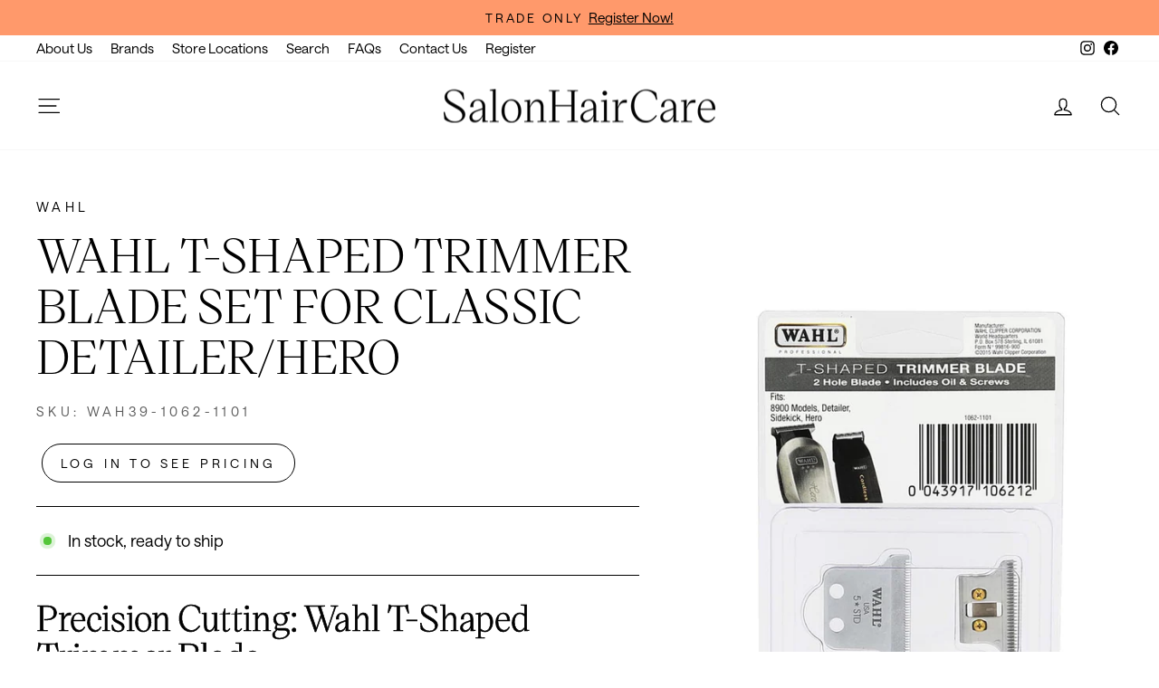

--- FILE ---
content_type: application/x-javascript
request_url: https://app.cart-bot.net/public/status/shop/salonhaircare.myshopify.com.js?1769458960
body_size: -322
content:
var giftbee_settings_updated='1693375463c';

--- FILE ---
content_type: application/javascript
request_url: https://salonhaircare.com.au/apps/sap/1769453373/api/2/25oYWlyY2FyZS5teXNob3BpZnkuY29tc2Fsb.js
body_size: 7886
content:
window.tdfEventHub.TriggerEventOnce('data_app2',{"offers":{"3":{"100663":{"id":100663,"trigger":{"label":"4 for $13.95ea"},"message":"4 for $13.95ea","place_id":0,"display_id":5,"product_groups":[{"type_id":2,"ids":[7712704856308,7712108085492,7712705085684,7712108019956,7712108282100,9094530531572],"q":4}],"discount":{"type_id":2,"value":12}},"100666":{"id":100666,"trigger":{"label":"2 for $30.00"},"message":"2 for $30.00","place_id":0,"display_id":5,"product_groups":[{"type_id":2,"ids":[8856049287412,7730893291764],"pvids":{"7730893291764":[44040653242612,44040653209844,44040653406452,44040653471988,42955637031156,44040653046004,42955637063924,42955637096692,42955637129460,44040653078772,42955637227764,42955637260532,44150233759988,44150233694452,42955637293300,45266762268916,42955637358836,42955637424372,42955637457140,42955637489908,42955637522676,44040653177076,42955637653748,42955637686516,42955637752052,42955637784820,42955637817588,44040653111540,42955637883124,42955637915892,42955637948660,44040653340916,42955638276340,44035599925492,42955638309108,42955637981428,42955638014196,42955638046964,42955638079732,42955638112500,42955638145268,42955638178036,42955638341876,42955638407412,42955638440180,46218997563636,46218997629172,46218997661940,46218997694708],"8856049287412":[45826287960308,45918462017780,45826288025844,45826288058612,45826288255220,45826288091380,45826288156916,45826288812276,46008005230836,45918465458420,45826288615668,45918465491188,45826288877812,45826289303796,46008005918964,45918467555572,45918464671988,46008005853428,45918465655028,45826288845044,45918461591796,45918465589492,45826289336564,45826289369332,45918467588340,46008005951732,45918467522804,45918465622260,45918465261812,46008006050036,46008005886196,45826288353524,45826288713972,45826289205492,45826288779508,45826289107188,46129031905524]},"q":2}],"discount":{"type_id":7,"value":30}},"100667":{"id":100667,"trigger":{"label":"FREE DEVELOPER WITH PURCHASE"},"message":"FREE DEVELOPER WITH PURCHASE","place_id":0,"display_id":5,"product_groups":[{"type_id":2,"ids":[9054173364468,9054172840180,9054173528308,9054172938484,9054172643572,9054173430004,9054173593844,9054173659380],"q":8},{"type_id":2,"ids":[9054173757684],"q":1}],"discount":{"type_id":9,"value":null,"ls":[{"type_id":0,"value":0},{"type_id":1,"value":100}]}},"103643":{"id":103643,"trigger":{"label":"FREE DEVELOPER WITH PURCHASE"},"message":"FREE DEVELOPER WITH PURCHASE","place_id":0,"display_id":5,"product_groups":[{"type_id":2,"ids":[7712156156148,7712155861236,7712156025076,7712156057844,7712155959540,7712155304180],"q":8},{"type_id":2,"ids":[7712157237492],"q":1}],"discount":{"type_id":9,"value":null,"ls":[{"type_id":0,"value":0},{"type_id":1,"value":100}]}},"103644":{"id":103644,"trigger":{"label":"6 for $6.95ea"},"message":"6 for $6.95ea","place_id":0,"display_id":5,"product_groups":[{"type_id":2,"ids":[7712704790772],"q":6,"qc":1}],"discount":{"type_id":2,"value":6.3}},"104157":{"id":104157,"trigger":{"label":"Bundle Deal"},"message":"Bundle Deal","place_id":0,"display_id":5,"product_groups":[{"type_id":2,"ids":[8910150074612],"q":1},{"type_id":2,"ids":[7712451297524],"q":1}],"discount":{"type_id":7,"value":15.9}}},"7":{"43662":{"id":43662,"trigger":{"label":"Buy 6+ at $10.95ea"},"apply_num":1,"display_id":1,"message":"Buy 6+ at $10.95ea","mtv_message":"Buy 6+ at $10.95ea","more_products":false,"product_groups":[{"type_id":2,"ids":[7712360694004,7712363839732]}],"discount":{"type_id":5,"value":{"levels":[{"discount":{"type_id":7,"value":10.95},"quantity":6}]}}}}},"settings":{"10":{},"11":{"b_ff":"var(--typeBasePrimary),var(--typeBaseFallback)","b_fw":"40","c_cs":".tdf_container button { text-transform: uppercase !important; font-size: max(calc(var(--typeBaseSize) - 4px),13px) !important; letter-spacing: .3em !important; line-height: 1.42 !important; border-radius: var(--buttonRadius) !important; border: 1px solid !important; background: none !important; color: #000 !important; } .tdf_bundle button { padding: 11px 20px !important; } "},"2":{"coa":0},"3":{"coa":0},"4":{"use_default":2},"6":{"extra_scopes":"write_price_rules,read_discounts,write_discounts,read_markets,unauthenticated_read_product_listings,write_customers","d_mode":2,"sale_place_id":1,"discount_widget":true,"mini_dwidget_off":true,"ribbon_place_id":2,"coa":0,"enable_gift_popup":true},"7":{"id":19840,"pub_domain":"salonhaircare.com.au","key":"47a67da905a399beecd3a062e34bbecb","currency":"AUD","currency_format":"${{amount}}","timezone_offset":10},"8":{"add":"Add to cart","add_all":"Add selected to cart","added":"added","added_successfully":"Added successfully","apply":"Apply","buy_quantity":"Buy {quantity}","cart":"Cart","cart_discount":"cart discount","cart_discount_code":"Discount code","cart_rec":"Cart recommendation","cart_total":"Cart total","checkout":"Checkout","continue_checkout":"Continue to checkout","continue_shopping":"Continue shopping","copied":"Copied","copy":"Copy","discount":"discount","discount_cal_at_checkout":"Discounts calculated at checkout","email_no_match_code":"Customer information does not meet the requirements for the discount code","explore":"Explore","free_gift":"free gift","free_ship":"free shipping","includes":"includes","input_discount_code":"Gift card or discount code","invalid_code":"Unable to find a valid discount matching the code entered","item":"item","items":"items","lo_earn":"You can earn points for every purchase","lo_have":"You have {point}","lo_hi":"Hi {customer.name}","lo_join":"Join us to earn rewards today","lo_point":"point","lo_points":"points","lo_redeem":"Redeem","lo_reward_view":"View all our rewards \u003e\u003e","lo_signin":"Log in","lo_signup":"Sign up","lo_welcome":"Welcome to our Loyalty Program","m_country":"","m_custom":"","m_lang":"","m_lang_on":"","more":"More","no_thank":"No thanks","off":"Off","product_details":"View full product details","quantity":"Quantity","replace":"Replace","ribbon_price":"ribbon_price","sale":"Sale","select_for_bundle":"Add to bundle","select_free_gift":"Select gift","select_other_option":"Please select other options","sold_out":"Sold out","total_price":"Total price","view_cart":"View cart","wholesale_discount":"Discount","wholesale_gift":"Free","wholesale_quantity":"Quantity","you_added":"You added","you_replaced":"Replaced successfully!","you_save":"Save","your_discount":"Your discount","your_price":"Your price"},"9":{"btn_bg_c":"#f8a068","btn_txt_c":"#000000","discount_bg_c":"#bf0711","explore_bg_c":"#f8a068","explore_txt_c":"#000000","p_bg_c":"#ffffff","p_btn_bg_2_c":"#61bd4f","p_btn_bg_3_c":"#d4d6e7","p_btn_bg_c":"#f8a068","p_btn_bg_lite_c":"#d4d6e4","p_btn_txt_2_c":"#ffffff","p_btn_txt_3_c":"#637387","p_btn_txt_c":"#000000","p_btn_txt_lite_c":"#637381","p_discount_bg_c":"#bf0711","p_header_bg_c":"#f2f3f5","p_header_txt_bold_c":"#000000","p_header_txt_c":"#212b36","p_header_txt_lite_c":"#454f5b","p_txt_bold_c":"#000000","p_txt_c":"#212b36","p_txt_info_c":"#61bd4f","p_txt_lite_c":"#454f5b","table_h_bg_c":"#fffff1","table_h_txt_c":"#212b39","theme_type_id":"1","txt_bold_c":"#000000","txt_c":"#212b36","txt_info_c":"#9c303b"}},"products":{"7712108019956":{"i":7712108019956,"t":"ZOTOS QUANTUM EXTRA BODY ACID PERM UNIT","h":"zotos-quantum-extra-body-acid-perm-unit-silver-qua05-007","p":"s/files/1/0628/2798/7188/files/SHC-2025-07-25T142303.446.png","v":[{"i":42899112689908,"x":"Default Title","a":16.95,"b":16.95}]},"7712108085492":{"i":7712108085492,"t":"ZOTOS QUANTUM FIRM OPTIONS ALKALINE PERM UNIT","h":"zotos-quantum-firm-options-alkaline-perm-unit-qua05-009","p":"s/files/1/0628/2798/7188/files/SHC-2025-07-25T142621.387.png","v":[{"i":42899112755444,"x":"Default Title","a":16.95,"b":16.95}]},"7712108282100":{"i":7712108282100,"t":"ZOTOS QUANTUM ULTRA FIRM EXOTHERMIC PERM UNIT","h":"zotos-quantum-ultra-firm-exothermic-perm-unit-qua05-008","p":"s/files/1/0628/2798/7188/files/SHC-2025-07-25T142514.461.png","v":[{"i":43365943050484,"x":"Default Title","a":16.95,"b":16.95}]},"7712155304180":{"i":7712155304180,"t":"AFFINAGE Infiniti Infrared  |  100ml, Various Colours","h":"affinage-infiniti-infrared-100ml-various-colours-aff06-0022","p":"s/files/1/0628/2798/7188/files/Affinage_9.png","v":[{"i":42899196707060,"x":".4 COPPER","a":12.75,"b":12.75},{"i":42899196739828,"x":".526 MAGENTA","a":12.75,"b":12.75},{"i":42899196772596,"x":".6 RED","a":12.75,"b":12.75},{"i":42899196805364,"x":".62 RED VIOLET","a":12.75,"b":12.75},{"i":42899196838132,"x":".64 RED COPPER","a":12.75,"b":12.75}]},"7712155861236":{"i":7712155861236,"t":"AFFINAGE INFINITI PERMANENT 100ML 4.221","h":"affinage-infiniti-permanent-100ml-various-colours-aff06-0015","p":"s/files/1/0628/2798/7188/files/Affinage.png","v":[{"i":42899198378228,"x":"1.0","a":12.75,"b":12.75},{"i":42899198542068,"x":"2.0","a":12.75,"b":12.75},{"i":42899198574836,"x":"3.0","a":12.75,"b":12.75},{"i":42899198607604,"x":"3.66","a":12.75,"b":12.75},{"i":42899198640372,"x":"4.0","a":12.75,"b":12.75},{"i":42899198673140,"x":"4.17","a":12.75,"b":12.75},{"i":42899198705908,"x":"4.221","a":12.75,"b":12.75},{"i":42899198738676,"x":"4.53","a":12.75,"b":12.75},{"i":42899198771444,"x":"4.6","a":12.75,"b":12.75},{"i":42899198804212,"x":"4.65","a":12.75,"b":12.75},{"i":42899198836980,"x":"44.0","a":12.75,"b":12.75},{"i":42899198869748,"x":"5.0","a":12.75,"b":12.75},{"i":42899198902516,"x":"5.01","a":12.75,"b":12.75},{"i":42899198935284,"x":"5.021","a":12.75,"b":12.75},{"i":42899198968052,"x":"5.11","a":12.75,"b":12.75},{"i":42899199000820,"x":"5.17","a":12.75,"b":12.75},{"i":42899199033588,"x":"5.3","a":12.75,"b":12.75},{"i":42899199066356,"x":"5.35","a":12.75,"b":12.75},{"i":42899199099124,"x":"5.4","a":12.75,"b":12.75},{"i":42899199131892,"x":"5.46","a":12.75,"b":12.75},{"i":42899199164660,"x":"5.5","a":12.75,"b":12.75},{"i":42899199197428,"x":"5.6","a":12.75,"b":12.75},{"i":42899199230196,"x":"5.63","a":12.75,"b":12.75},{"i":42899199262964,"x":"5.66","a":12.75,"b":12.75},{"i":42899199295732,"x":"55.0","a":12.75,"b":12.75},{"i":42899199328500,"x":"6.0","a":12.75,"b":12.75},{"i":42899199361268,"x":"6.01","a":12.75,"b":12.75},{"i":42899199394036,"x":"6.021","a":12.75,"b":12.75},{"i":42899199426804,"x":"6.1","a":12.75,"b":12.75},{"i":42899199459572,"x":"6.18","a":12.75,"b":12.75},{"i":42899199492340,"x":"6.221","a":12.75,"b":12.75},{"i":42899199525108,"x":"6.3","a":12.75,"b":12.75},{"i":42899199557876,"x":"6.35","a":12.75,"b":12.75},{"i":42899199590644,"x":"6.4","a":12.75,"b":12.75},{"i":42899199623412,"x":"6.45","a":12.75,"b":12.75},{"i":42899199688948,"x":"6.65","a":12.75,"b":12.75},{"i":42899199721716,"x":"6.66","a":12.75,"b":12.75},{"i":42899199754484,"x":"66.0","a":12.75,"b":12.75},{"i":42899199787252,"x":"7.0","a":12.75,"b":12.75},{"i":42899199820020,"x":"7.01","a":12.75,"b":12.75},{"i":42899199852788,"x":"7.021","a":12.75,"b":12.75},{"i":42899199885556,"x":"7.1","a":12.75,"b":12.75},{"i":42899199918324,"x":"7.11","a":12.75,"b":12.75},{"i":42899199951092,"x":"7.13","a":12.75,"b":12.75},{"i":42899199983860,"x":"7.2","a":12.75,"b":12.75},{"i":42899200016628,"x":"7.3","a":12.75,"b":12.75},{"i":42899200049396,"x":"7.32","a":12.75,"b":12.75},{"i":42899200082164,"x":"7.35","a":12.75,"b":12.75},{"i":42899200114932,"x":"7.4","a":12.75,"b":12.75},{"i":42899200147700,"x":"7.43","a":12.75,"b":12.75},{"i":42899200180468,"x":"7.46","a":12.75,"b":12.75},{"i":42899200213236,"x":"7.5","a":12.75,"b":12.75},{"i":42899200246004,"x":"77.0","a":12.75,"b":12.75},{"i":42899200278772,"x":"8.0","a":12.75,"b":12.75},{"i":42899200311540,"x":"8.01","a":12.75,"b":12.75},{"i":43023282503924,"x":"8.021","a":12.75,"b":12.75},{"i":42899200344308,"x":"8.1","a":12.75,"b":12.75},{"i":42899200377076,"x":"8.13","a":12.75,"b":12.75},{"i":42899200409844,"x":"8.18","a":12.75,"b":12.75},{"i":42899200442612,"x":"8.2","a":12.75,"b":12.75},{"i":42899200475380,"x":"8.221","a":12.75,"b":12.75},{"i":42899200508148,"x":"8.3","a":12.75,"b":12.75},{"i":42899200540916,"x":"8.32","a":12.75,"b":12.75},{"i":42899200573684,"x":"8.35","a":12.75,"b":12.75},{"i":42899200606452,"x":"8.4","a":12.75,"b":12.75},{"i":42899200639220,"x":"8.43","a":12.75,"b":12.75},{"i":42899200671988,"x":"8.52","a":12.75,"b":12.75},{"i":42899200704756,"x":"88.0","a":12.75,"b":12.75},{"i":42899200737524,"x":"9.0","a":12.75,"b":12.75},{"i":42899200770292,"x":"9.01","a":12.75,"b":12.75},{"i":42899200803060,"x":"9.021","a":12.75,"b":12.75},{"i":42899200835828,"x":"9.1","a":12.75,"b":12.75},{"i":42899200868596,"x":"9.11","a":12.75,"b":12.75},{"i":42899200901364,"x":"9.13","a":12.75,"b":12.75},{"i":42899200934132,"x":"9.2","a":12.75,"b":12.75},{"i":42899200966900,"x":"9.3","a":12.75,"b":12.75},{"i":42899200999668,"x":"9.32","a":12.75,"b":12.75},{"i":42899198410996,"x":"10.0","a":12.75,"b":12.75},{"i":42899198443764,"x":"10.1","a":12.75,"b":12.75},{"i":42899198476532,"x":"10.18","a":12.75,"b":12.75},{"i":42899198509300,"x":"10.2","a":12.75,"b":12.75},{"i":42899201032436,"x":"99.0","a":12.75,"b":12.75}]},"7712155959540":{"i":7712155959540,"t":"AFFINAGE Infiniti Permanent Coffee  |  100ml, Various Colours","h":"affinage-infiniti-permanent-coffee-100ml-various-colours-aff06-0018","p":"s/files/1/0628/2798/7188/files/Affinage_4.png","v":[{"i":42899201065204,"x":"4.036","a":12.75,"b":12.75},{"i":42899201097972,"x":"5.036","a":12.75,"b":12.75},{"i":42899201130740,"x":"6.036","a":12.75,"b":12.75},{"i":42899201163508,"x":"7.036","a":12.75,"b":12.75},{"i":42899201196276,"x":"8.035","a":12.75,"b":12.75},{"i":42899201229044,"x":"9.035","a":12.75,"b":12.75}]},"7712156025076":{"i":7712156025076,"t":"AFFINAGE Infiniti Permanent Gothic  |  100ml, Various Colours","h":"affinage-infiniti-permanent-gothic-100ml-various-colours-aff06-0016","p":"s/files/1/0628/2798/7188/files/Affinage_5.png","v":[{"i":42899201327348,"x":"1.117","a":12.75,"b":12.75},{"i":42899201360116,"x":"10.117","a":12.75,"b":12.75},{"i":42899201392884,"x":"4.117","a":12.75,"b":12.75},{"i":42899201425652,"x":"6.117","a":12.75,"b":12.75},{"i":42899201458420,"x":"9.117","a":12.75,"b":12.75}]},"7712156057844":{"i":7712156057844,"t":"AFFINAGE Infiniti Permanent High Lift  |  100ml, Various Colours","h":"affinage-infiniti-permanent-high-lift-100ml-various-colours-aff06-0017","p":"s/files/1/0628/2798/7188/files/Affinage_12.png","v":[{"i":42899201556724,"x":"12.0","a":12.75,"b":12.75},{"i":42899201589492,"x":"12.0S","a":12.75,"b":12.75},{"i":42899201622260,"x":"12.1","a":12.75,"b":12.75},{"i":42899201655028,"x":"12.11","a":12.75,"b":12.75},{"i":42899201687796,"x":"12.12","a":12.75,"b":12.75},{"i":42899201720564,"x":"12.2","a":12.75,"b":12.75},{"i":42899201753332,"x":"12.23","a":12.75,"b":12.75}]},"7712156156148":{"i":7712156156148,"t":"AFFINAGE Infiniti Toner  |  100ml, Various Colours","h":"affinage-infiniti-toner-100ml-various-colours-aff06-0019","p":"s/files/1/0628/2798/7188/files/Affinage_2.png","v":[{"i":42899202015476,"x":".021 CHAMPAGNE","a":12.75,"b":12.75},{"i":42899202113780,"x":"0.22 LAVENDER","a":12.75,"b":12.75},{"i":42899202048244,"x":"10.11 ICE","a":12.75,"b":12.75},{"i":42899202081012,"x":"10.21 PEARL","a":12.75,"b":12.75},{"i":42899202146548,"x":"9.23 COOL SAND","a":12.75,"b":12.75}]},"7712157237492":{"i":7712157237492,"t":"AFFINAGE Professional Infiniti Creme Developer 950ml  |  Various Strengths","h":"affinage-professional-infiniti-creme-developer-950ml-various-colours-aff07-0025","p":"s/files/1/0628/2798/7188/files/Affinage_1.png","v":[{"i":42899203162356,"x":"10 VOL 3%","a":13.5,"b":13.5},{"i":42899203195124,"x":"20 VOL 6%","a":13.5,"b":13.5},{"i":43456745799924,"x":"3.3 VOL 1%","a":13.5,"b":13.5},{"i":42899203227892,"x":"30 VOL 9%","a":13.5,"b":13.5},{"i":42899203260660,"x":"40 VOL 12%","a":13.5,"b":13.5},{"i":42899203293428,"x":"5 VOL 1.5%","a":13.5,"b":13.5}]},"7712360694004":{"i":7712360694004,"t":"JUUCE AMP IT UP ROOT LIFT SPRAY 200ML *CLEARANCE*","h":"juuce-amp-it-up-root-lift-spray-200ml-juu03-004","p":"s/files/1/0628/2798/7188/files/SHC-2025-07-25T150133.495.png","v":[{"i":42899520553204,"x":"Default","a":12.95,"b":12.95}]},"7712363839732":{"i":7712363839732,"t":"JUUCE SCULPT LOTION 200ML*CLEARANCE","h":"juuce-sculpt-lotion-200ml-juu03-117","p":"s/files/1/0628/2798/7188/files/SHC-2025-07-25T150051.433.png","v":[{"i":42899524288756,"x":"Default","a":12.95,"b":12.95}]},"7712451297524":{"i":7712451297524,"t":"NAK HAIR Care Colour Conditioner  |  Various Sizes","h":"nak-hair-care-colour-conditioner-various-sizes-nak01-0733","p":"s/files/1/0628/2798/7188/files/NAKHair_21.png","v":[{"i":42899691667700,"x":"500ML","a":11.3,"b":11.3}]},"7712704790772":{"i":7712704790772,"t":"ZOTOS ACCLAIM PLUS ACID PERM HIGH-LIFT","h":"zotos-acclaim-plus-acid-perm-highlift-acc05-003","p":"s/files/1/0628/2798/7188/files/SHC-2025-07-25T150736.556.png","v":[{"i":42900314063092,"x":"Default","a":7.95,"b":7.95}]},"7712704856308":{"i":7712704856308,"t":"ZOTOS ACCLAIM PLUS EXTRA BODY ACID PERM","h":"zotos-acclaim-plus-extra-body-acid-perm-acc05-009","p":"s/files/1/0628/2798/7188/files/ACC05-0091.webp","v":[{"i":42900314128628,"x":"Default","a":16.95,"b":16.95}]},"7712705085684":{"i":7712705085684,"t":"ZOTOS QUANTUM CLASSIC BODY ACID PERM UNIT","h":"zotos-quantum-classic-body-acid-perm-unit-red-qua05-003","p":"s/files/1/0628/2798/7188/files/SHC-2025-07-25T142425.435.png","v":[{"i":42900314390772,"x":"Default Title","a":16.95,"b":16.95}]},"7730893291764":{"i":7730893291764,"t":"SCHWARZKOPF Vibrance Tone On Tone Demi-Permanent  |  60ml, Various Colours","h":"schwarzkopf-vibrance-tone-on-tone-demipermanent-60ml-various-colours-sch06-1064","p":"s/files/1/0628/2798/7188/files/Schwarzkopf_19.png","v":[{"i":44040653439220,"x":"0.00","y":"60ML","a":19.95,"b":19.95},{"i":44040653242612,"x":"0.11","y":"60ML","a":19.95,"b":19.95},{"i":44040653209844,"x":"0.55","y":"60ML","a":19.95,"b":19.95},{"i":46218997694708,"x":"0.77","y":"60ML","a":19.95,"b":19.95},{"i":44040653406452,"x":"0.88","y":"60ML","a":19.95,"b":19.95},{"i":46813040345332,"x":"1.0","y":"60ML","a":19.95,"b":19.95},{"i":42955636998388,"x":"4.0","y":"60ML","a":19.95,"b":19.95},{"i":42955637031156,"x":"4.13","y":"60ML","a":19.95,"b":19.95},{"i":44040653046004,"x":"4.33","y":"60ML","a":19.95,"b":19.95},{"i":42955637063924,"x":"4.46","y":"60ML","a":19.95,"b":19.95},{"i":42955637096692,"x":"4.6","y":"60ML","a":19.95,"b":19.95},{"i":42955637129460,"x":"4.63","y":"60ML","a":19.95,"b":19.95},{"i":44040653078772,"x":"4.68","y":"60ML","a":19.95,"b":19.95},{"i":42955637162228,"x":"5.0","y":"60ML","a":19.95,"b":19.95},{"i":42955637194996,"x":"5.00","y":"60ML","a":19.95,"b":19.95},{"i":42955637227764,"x":"5.1","y":"60ML","a":19.95,"b":19.95},{"i":42955637260532,"x":"5.4","y":"60ML","a":19.95,"b":19.95},{"i":44150233759988,"x":"5.5","y":"60ML","a":19.95,"b":19.95},{"i":44150233694452,"x":"5.57","y":"60ML","a":19.95,"b":19.95},{"i":42955637293300,"x":"5.65","y":"60ML","a":19.95,"b":19.95},{"i":45266762268916,"x":"5.7","y":"60ML","a":19.95,"b":19.95},{"i":42955637358836,"x":"5.88","y":"60ML","a":19.95,"b":19.95},{"i":42955637391604,"x":"6.0","y":"60ML","a":19.95,"b":19.95},{"i":42955637424372,"x":"6.12","y":"60ML","a":19.95,"b":19.95},{"i":46218997563636,"x":"6.23","y":"60ML","a":19.95,"b":19.95},{"i":42955637457140,"x":"6.46","y":"60ML","a":19.95,"b":19.95},{"i":42955637489908,"x":"6.6","y":"60ML","a":19.95,"b":19.95},{"i":42955637522676,"x":"6.63","y":"60ML","a":19.95,"b":19.95},{"i":44040653177076,"x":"6.68","y":"60ML","a":19.95,"b":19.95},{"i":46218997629172,"x":"6.99","y":"60ML","a":19.95,"b":19.95},{"i":42955637588212,"x":"7.0","y":"60ML","a":19.95,"b":19.95},{"i":42955637620980,"x":"7.00","y":"60ML","a":19.95,"b":19.95},{"i":42955637653748,"x":"7.1","y":"60ML","a":19.95,"b":19.95},{"i":42955637686516,"x":"7.4","y":"60ML","a":19.95,"b":19.95},{"i":42955637752052,"x":"7.55","y":"60ML","a":19.95,"b":19.95},{"i":42955637784820,"x":"7.57","y":"60ML","a":19.95,"b":19.95},{"i":42955637817588,"x":"7.65","y":"60ML","a":19.95,"b":19.95},{"i":46218997661940,"x":"7.77","y":"60ML","a":19.95,"b":19.95},{"i":44040653111540,"x":"7.88","y":"60ML","a":19.95,"b":19.95},{"i":42955637850356,"x":"8.0","y":"60ML","a":19.95,"b":19.95},{"i":42955637883124,"x":"8.11","y":"60ML","a":19.95,"b":19.95},{"i":42955637915892,"x":"8.19","y":"60ML","a":19.95,"b":19.95},{"i":42955637948660,"x":"8.46","y":"60ML","a":19.95,"b":19.95},{"i":44040653340916,"x":"9,5.5","y":"60ML","a":19.95,"b":19.95},{"i":42955638210804,"x":"9.0","y":"60ML","a":19.95,"b":19.95},{"i":42955638243572,"x":"9.00","y":"60ML","a":19.95,"b":19.95},{"i":42955638276340,"x":"9.1","y":"60ML","a":19.95,"b":19.95},{"i":44035599925492,"x":"9.12","y":"60ML","a":19.95,"b":19.95},{"i":42955638309108,"x":"9.4","y":"60ML","a":19.95,"b":19.95},{"i":42955637981428,"x":"9.5-1","y":"60ML","a":19.95,"b":19.95},{"i":42955638014196,"x":"9.5-19","y":"60ML","a":19.95,"b":19.95},{"i":42955638046964,"x":"9.5-21","y":"60ML","a":19.95,"b":19.95},{"i":42955638079732,"x":"9.5-4","y":"60ML","a":19.95,"b":19.95},{"i":42955638112500,"x":"9.5-46","y":"60ML","a":19.95,"b":19.95},{"i":42955638145268,"x":"9.5-49","y":"60ML","a":19.95,"b":19.95},{"i":42955638178036,"x":"9.5-98","y":"60ML","a":19.95,"b":19.95},{"i":42955638341876,"x":"9.55","y":"60ML","a":19.95,"b":19.95},{"i":42955638407412,"x":"9.65","y":"60ML","a":19.95,"b":19.95},{"i":42955638440180,"x":"9.7","y":"60ML","a":19.95,"b":19.95}]},"8856049287412":{"i":8856049287412,"t":"SCHWARZKOPF VIBRANCE TONE ON TONE COLOURATION 60ML 10.4","h":"schwarzkopf-vibrance-tone-on-tone-colouration-60ml-various-colours","p":"s/files/1/0628/2798/7188/files/Schwarzkopf_19.png","v":[{"i":46008041177332,"x":"1.0","y":"60ML","a":19.95,"b":19.95},{"i":46008005132532,"x":"3.00","y":"60ML","a":19.95,"b":19.95},{"i":46008006082804,"x":"4","y":"60ML","a":19.95,"b":19.95},{"i":45918461526260,"x":"4.0","y":"60ML","a":19.95,"b":19.95},{"i":45826287960308,"x":"4.33","y":"60ML","a":19.95,"b":19.95},{"i":45918461559028,"x":"5.0","y":"60ML","a":19.95,"b":19.95},{"i":45918462017780,"x":"5.1","y":"60ML","a":19.95,"b":19.95},{"i":45826288025844,"x":"5.16","y":"60ML","a":19.95,"b":19.95},{"i":45826288058612,"x":"5.21","y":"60ML","a":19.95,"b":19.95},{"i":45826288255220,"x":"5.5","y":"60ML","a":19.95,"b":19.95},{"i":45826288091380,"x":"5.67","y":"60ML","a":19.95,"b":19.95},{"i":46008005820660,"x":"6.00","y":"60ML","a":19.95,"b":19.95},{"i":45918464737524,"x":"6.0","y":"60ML","a":19.95,"b":19.95},{"i":45826288156916,"x":"6.16","y":"60ML","a":19.95,"b":19.95},{"i":45826288812276,"x":"6.23","y":"60ML","a":19.95,"b":19.95},{"i":46008005230836,"x":"6.46","y":"60ML","a":19.95,"b":19.95},{"i":45918465458420,"x":"6.6","y":"60ML","a":19.95,"b":19.95},{"i":45826288615668,"x":"6.78","y":"60ML","a":19.95,"b":19.95},{"i":45979746697460,"x":"7.0","y":"60ML","a":19.95,"b":19.95},{"i":45918465491188,"x":"7.1","y":"60ML","a":19.95,"b":19.95},{"i":45826288877812,"x":"7.24","y":"60ML","a":19.95,"b":19.95},{"i":45826289303796,"x":"7.42","y":"60ML","a":19.95,"b":19.95},{"i":46008005918964,"x":"7.48","y":"60ML","a":19.95,"b":19.95},{"i":45918467555572,"x":"7.57","y":"60ML","a":19.95,"b":19.95},{"i":45918464671988,"x":"7.65","y":"60ML","a":19.95,"b":19.95},{"i":46008005853428,"x":"7.88","y":"60ML","a":19.95,"b":19.95},{"i":45918486036724,"x":"8.00","y":"60ML","a":19.95,"b":19.95},{"i":45918464704756,"x":"8.0","y":"60ML","a":19.95,"b":19.95},{"i":45918465655028,"x":"8.11","y":"60ML","a":19.95,"b":19.95},{"i":45826288845044,"x":"8.19","y":"60ML","a":19.95,"b":19.95},{"i":45918461591796,"x":"8.46","y":"60ML","a":19.95,"b":19.95},{"i":46008005198068,"x":"9.0","y":"60ML","a":19.95,"b":19.95},{"i":45918465589492,"x":"9.1","y":"60ML","a":19.95,"b":19.95},{"i":45826289336564,"x":"9.24","y":"60ML","a":19.95,"b":19.95},{"i":45826289369332,"x":"9.42","y":"60ML","a":19.95,"b":19.95},{"i":45918467588340,"x":"9.5-1","y":"60ML","a":19.95,"b":19.95},{"i":46008005951732,"x":"9.5-11","y":"60ML","a":19.95,"b":19.95},{"i":45918467522804,"x":"9.5-19","y":"60ML","a":19.95,"b":19.95},{"i":45918465622260,"x":"9.5-21","y":"60ML","a":19.95,"b":19.95},{"i":45918465261812,"x":"9.5-46","y":"60ML","a":19.95,"b":19.95},{"i":46008006050036,"x":"9.5-49","y":"60ML","a":19.95,"b":19.95},{"i":46008005886196,"x":"9.57","y":"60ML","a":19.95,"b":19.95},{"i":45826288353524,"x":"10.1","y":"60ML","a":19.95,"b":19.95},{"i":45826288713972,"x":"10.4","y":"60ML","a":19.95,"b":19.95},{"i":45826289205492,"x":"10.5","y":"60ML","a":19.95,"b":19.95},{"i":45826288779508,"x":"10.12","y":"60ML","a":19.95,"b":19.95},{"i":45826289107188,"x":"10.19","y":"60ML","a":19.95,"b":19.95},{"i":46129031905524,"x":"9.5-47","y":"60ML","a":19.95,"b":19.95}]},"8910150074612":{"i":8910150074612,"t":"NAK HAIR Care Colour Shampoo  |  Various Sizes","h":"nak-hair-care-colour-shampoo-various-sizes","p":"s/files/1/0628/2798/7188/files/NAKHair_57.png","v":[{"i":46009750290676,"x":"500ML","a":11.3,"b":11.3}]},"9054172643572":{"i":9054172643572,"t":"A.S.P ELIXIR COLOUR RS 100ML 9.3 VERY LIGHT GOLDEN BLONDE","h":"a-s-p-elixir-colour-regular-shades-100ml-various-colours","p":"s/files/1/0628/2798/7188/files/A.S.P_12.png","v":[{"i":46560907591924,"x":"2.0","y":"100ML","a":9.95,"b":9.95},{"i":46560907624692,"x":"10.0","y":"100ML","a":9.95,"b":9.95},{"i":46560907657460,"x":"1.0","y":"100ML","a":9.95,"b":9.95},{"i":46560907690228,"x":"9.01","y":"100ML","a":9.95,"b":9.95},{"i":46560907722996,"x":"4.01","y":"100ML","a":9.95,"b":9.95},{"i":46560907755764,"x":"3.0","y":"100ML","a":9.95,"b":9.95},{"i":46560907788532,"x":"5.01","y":"100ML","a":9.95,"b":9.95},{"i":46560907821300,"x":"8.01","y":"100ML","a":9.95,"b":9.95},{"i":46560907854068,"x":"2.0X","y":"100ML","a":9.95,"b":9.95},{"i":46560907886836,"x":"4.0","y":"100ML","a":9.95,"b":9.95},{"i":46560907919604,"x":"4.0X","y":"100ML","a":9.95,"b":9.95},{"i":46560907952372,"x":"6.7","y":"100ML","a":9.95,"b":9.95},{"i":46560907985140,"x":"5.0X","y":"100ML","a":9.95,"b":9.95},{"i":46560908017908,"x":"8.0X","y":"100ML","a":9.95,"b":9.95},{"i":46560908050676,"x":"5.0","y":"100ML","a":9.95,"b":9.95},{"i":46560908083444,"x":"7.7","y":"100ML","a":9.95,"b":9.95},{"i":46560908148980,"x":"7.0X","y":"100ML","a":9.95,"b":9.95},{"i":46560908181748,"x":"6.0","y":"100ML","a":9.95,"b":9.95},{"i":46560908214516,"x":"9.0X","y":"100ML","a":9.95,"b":9.95},{"i":46560908247284,"x":"5.76X","y":"100ML","a":9.95,"b":9.95},{"i":46560908280052,"x":"8.7","y":"100ML","a":9.95,"b":9.95},{"i":46560908312820,"x":"7.0","y":"100ML","a":9.95,"b":9.95},{"i":46560908345588,"x":"7.43X","y":"100ML","a":9.95,"b":9.95},{"i":46560908443892,"x":"9.24X","y":"100ML","a":9.95,"b":9.95},{"i":46560908509428,"x":"10.1","y":"100ML","a":9.95,"b":9.95},{"i":46560908607732,"x":"8.0","y":"100ML","a":9.95,"b":9.95},{"i":46560908640500,"x":"10.21","y":"100ML","a":9.95,"b":9.95},{"i":46560908673268,"x":"9.1","y":"100ML","a":9.95,"b":9.95},{"i":46560908706036,"x":"6.22","y":"100ML","a":9.95,"b":9.95},{"i":46560908738804,"x":"9.0","y":"100ML","a":9.95,"b":9.95},{"i":46560908837108,"x":"7.1","y":"100ML","a":9.95,"b":9.95},{"i":46560908869876,"x":"5.23","y":"100ML","a":9.95,"b":9.95},{"i":46560908902644,"x":"10.32","y":"100ML","a":9.95,"b":9.95},{"i":46560908935412,"x":"6.01","y":"100ML","a":9.95,"b":9.95},{"i":46560908968180,"x":"8.2","y":"100ML","a":9.95,"b":9.95},{"i":46560909000948,"x":"7.23","y":"100ML","a":9.95,"b":9.95},{"i":46560909033716,"x":"8.24","y":"100ML","a":9.95,"b":9.95},{"i":46560909066484,"x":"7.01","y":"100ML","a":9.95,"b":9.95},{"i":46560909099252,"x":"10.2","y":"100ML","a":9.95,"b":9.95},{"i":46560909132020,"x":"9.24","y":"100ML","a":9.95,"b":9.95},{"i":46560909164788,"x":"8.32","y":"100ML","a":9.95,"b":9.95},{"i":46560909197556,"x":"4.24","y":"100ML","a":9.95,"b":9.95},{"i":46560909263092,"x":"9.026","y":"100ML","a":9.95,"b":9.95},{"i":46560909295860,"x":"6.24","y":"100ML","a":9.95,"b":9.95},{"i":46560909328628,"x":"3.0X","y":"100ML","a":9.95,"b":9.95},{"i":46560909361396,"x":"9.035","y":"100ML","a":9.95,"b":9.95},{"i":46560909394164,"x":"6.0X","y":"100ML","a":9.95,"b":9.95},{"i":46560909426932,"x":"6.3","y":"100ML","a":9.95,"b":9.95},{"i":46560909459700,"x":"6.036X","y":"100ML","a":9.95,"b":9.95},{"i":46560909492468,"x":"8.3","y":"100ML","a":9.95,"b":9.95},{"i":46560909525236,"x":"6.66X","y":"100ML","a":9.95,"b":9.95},{"i":46560909558004,"x":"7.43","y":"100ML","a":9.95,"b":9.95},{"i":46560909590772,"x":"8.035X","y":"100ML","a":9.95,"b":9.95},{"i":46560909623540,"x":"6.35","y":"100ML","a":9.95,"b":9.95},{"i":46560909656308,"x":"9.02X","y":"100ML","a":9.95,"b":9.95},{"i":46560909689076,"x":"7.35","y":"100ML","a":9.95,"b":9.95},{"i":46560909721844,"x":"9.145","y":"100ML","a":9.95,"b":9.95},{"i":46560909754612,"x":"5.44","y":"100ML","a":9.95,"b":9.95},{"i":46560909787380,"x":"4.22","y":"100ML","a":9.95,"b":9.95},{"i":46560910508276,"x":"4.036","y":"100ML","a":9.95,"b":9.95},{"i":46560910541044,"x":"4.53","y":"100ML","a":9.95,"b":9.95},{"i":46560910573812,"x":"6.45","y":"100ML","a":9.95,"b":9.95},{"i":46560910606580,"x":"9.2","y":"100ML","a":9.95,"b":9.95},{"i":46560910639348,"x":"7.036","y":"100ML","a":9.95,"b":9.95},{"i":46560910672116,"x":"8.4","y":"100ML","a":9.95,"b":9.95},{"i":46560910704884,"x":"7.4","y":"100ML","a":9.95,"b":9.95},{"i":46560910737652,"x":"9.23","y":"100ML","a":9.95,"b":9.95},{"i":46560910770420,"x":"10.3","y":"100ML","a":9.95,"b":9.95},{"i":46560910803188,"x":"8.443","y":"100ML","a":9.95,"b":9.95},{"i":46560910835956,"x":"6.46","y":"100ML","a":9.95,"b":9.95},{"i":46560910868724,"x":"5.036","y":"100ML","a":9.95,"b":9.95},{"i":46560910901492,"x":"3.352","y":"100ML","a":9.95,"b":9.95},{"i":46560910934260,"x":"6.652","y":"100ML","a":9.95,"b":9.95},{"i":46560910967028,"x":"8.465","y":"100ML","a":9.95,"b":9.95},{"i":46560910999796,"x":"6.036","y":"100ML","a":9.95,"b":9.95},{"i":46560911032564,"x":"8.43","y":"100ML","a":9.95,"b":9.95},{"i":46560911065332,"x":"5.66","y":"100ML","a":9.95,"b":9.95},{"i":46560911098100,"x":"6.66","y":"100ML","a":9.95,"b":9.95},{"i":46560911130868,"x":"6.4","y":"100ML","a":9.95,"b":9.95},{"i":46560911196404,"x":"8.035","y":"100ML","a":9.95,"b":9.95},{"i":46560911229172,"x":"7.76","y":"100ML","a":9.95,"b":9.95},{"i":46560911261940,"x":"7.66","y":"100ML","a":9.95,"b":9.95},{"i":46560911294708,"x":"5.3","y":"100ML","a":9.95,"b":9.95},{"i":46560911327476,"x":"5.5","y":"100ML","a":9.95,"b":9.95},{"i":46560911360244,"x":"1.7","y":"100ML","a":9.95,"b":9.95},{"i":46560911458548,"x":"6.666","y":"100ML","a":9.95,"b":9.95},{"i":46560911491316,"x":"7.3","y":"100ML","a":9.95,"b":9.95},{"i":46560911524084,"x":"7.5","y":"100ML","a":9.95,"b":9.95},{"i":46560911556852,"x":"7.646","y":"100ML","a":9.95,"b":9.95},{"i":46560911589620,"x":"9.3","y":"100ML","a":12.95,"b":12.95},{"i":46560911622388,"x":"7.443","y":"100ML","a":9.95,"b":9.95},{"i":46560911753460,"x":"5.35","y":"100ML","a":9.95,"b":9.95},{"i":46560911786228,"x":"4.65","y":"100ML","a":9.95,"b":9.95},{"i":46560911950068,"x":"8.35","y":"100ML","a":9.95,"b":9.95},{"i":46560912376052,"x":"3.76","y":"100ML","a":9.95,"b":9.95},{"i":46560912441588,"x":"8.44","y":"100ML","a":9.95,"b":9.95},{"i":46560912474356,"x":"5.76","y":"100ML","a":9.95,"b":9.95},{"i":46560912572660,"x":"7.45","y":"100ML","a":9.95,"b":9.95},{"i":46560912670964,"x":"9.34","y":"100ML","a":9.95,"b":9.95},{"i":46560912769268,"x":"8.644","y":"100ML","a":9.95,"b":9.95},{"i":46995467403508,"x":"5.62","y":"100ML","a":12.95,"b":12.95},{"i":46995467501812,"x":"8.444","y":"100ML","a":12.95,"b":12.95}]},"9054172840180":{"i":9054172840180,"t":"A.S.P Elixir Colour Gothic Greys 100ml | Various Colours","h":"a-s-p-elixir-colour-gothic-greys-100ml-various-colours","p":"s/files/1/0628/2798/7188/files/A.S.P_8.png","v":[{"i":46560911687924,"x":"6.117","y":"100ML","a":9.95,"b":9.95},{"i":46560911720692,"x":"9.117","y":"100ML","a":9.95,"b":9.95},{"i":46560911818996,"x":"10.117","y":"100ML","a":9.95,"b":9.95},{"i":46560912802036,"x":"1.117","y":"100ML","a":9.95,"b":9.95},{"i":46560913195252,"x":"4.117","y":"100ML","a":9.95,"b":9.95}]},"9054172938484":{"i":9054172938484,"t":"A.S.P Elixir Colour High Lift 100ml | Various Colours","h":"a-s-p-elixir-colour-high-lift-100ml-various-colours","p":"s/files/1/0628/2798/7188/files/A.S.P_10.png","v":[{"i":46560911917300,"x":"12.0","y":"100ML","a":9.95,"b":9.95},{"i":46560912408820,"x":"12.0S","y":"100ML","a":9.95,"b":9.95},{"i":46560912507124,"x":"12.27","y":"100ML","a":9.95,"b":9.95},{"i":46560912539892,"x":"12.1","y":"100ML","a":9.95,"b":9.95},{"i":46560912703732,"x":"12.771","y":"100ML","a":9.95,"b":9.95},{"i":46560912736500,"x":"12.2","y":"100ML","a":9.95,"b":9.95},{"i":46560912900340,"x":"12.23","y":"100ML","a":9.95,"b":9.95}]},"9054173364468":{"i":9054173364468,"t":"A.S.P Elixir Colour Intensives 60ml | Various Colours","h":"a-s-p-elixir-colour-intensives-60ml-various-colours","p":"s/files/1/0628/2798/7188/files/A.S.P_11.png","v":[{"i":46560912867572,"x":"0.2","y":"60ML","a":9.95,"b":9.95},{"i":46560912933108,"x":"0.3","y":"60ML","a":9.95,"b":9.95},{"i":46560913096948,"x":"0.1","y":"60ML","a":9.95,"b":9.95},{"i":46560913129716,"x":"0.4","y":"60ML","a":9.95,"b":9.95},{"i":46560913228020,"x":"0.7","y":"60ML","a":9.95,"b":9.95},{"i":46560913359092,"x":"0.76","y":"60ML","a":9.95,"b":9.95},{"i":46560913555700,"x":"0.6","y":"60ML","a":9.95,"b":9.95}]},"9054173430004":{"i":9054173430004,"t":"A.S.P Elixir Colour b:Red 100ml | Various Colours","h":"a-s-p-elixir-colour-b-red-100ml-various-colours","p":"s/files/1/0628/2798/7188/files/A.S.P_6.png","v":[{"i":46560913031412,"x":"COPPER","y":"100ML","a":15.55,"b":15.55},{"i":46560913162484,"x":"MAGENTA","y":"100ML","a":15.55,"b":15.55},{"i":46560913260788,"x":"RED VIOLET","y":"100ML","a":15.55,"b":15.55},{"i":46560913293556,"x":"RED","y":"100ML","a":15.55,"b":15.55},{"i":46560913588468,"x":"RED COPPER","y":"100ML","a":15.55,"b":15.55}]},"9054173528308":{"i":9054173528308,"t":"A.S.P Elixir Colour b:Red Refresher 100ml | Various Colours","h":"a-s-p-elixir-colour-b-red-refresher-100ml-various-colours","p":"s/files/1/0628/2798/7188/files/A.S.P_7.png","v":[{"i":46560913457396,"x":"RED VIOLET","y":"60ML","a":9.95,"b":9.95},{"i":46560913522932,"x":"COPPER","y":"60ML","a":9.95,"b":9.95},{"i":46560913686772,"x":"MAGENTA","y":"60ML","a":9.95,"b":9.95},{"i":46560913752308,"x":"RED COPPER","y":"60ML","a":9.95,"b":9.95},{"i":46560913817844,"x":"RED","y":"60ML","a":9.95,"b":9.95}]},"9054173593844":{"i":9054173593844,"t":"A.S.P Elixir Colour Toners 100ml | Various Colours","h":"a-s-p-elixir-colour-toners-100ml-various-colours","p":"s/files/1/0628/2798/7188/files/A.S.P_13.png","v":[{"i":46560913654004,"x":"T21S","y":"100ML","a":9.95,"b":9.95},{"i":46560913785076,"x":"T26","y":"100ML","a":9.95,"b":9.95},{"i":46560913981684,"x":"T32","y":"100ML","a":9.95,"b":9.95},{"i":46560914079988,"x":"T135","y":"100ML","a":9.95,"b":9.95},{"i":46560914211060,"x":"T21","y":"100ML","a":9.95,"b":9.95},{"i":46560914243828,"x":"T2","y":"100ML","a":9.95,"b":9.95},{"i":46560914276596,"x":"TP","y":"100ML","a":9.95,"b":9.95},{"i":46560914309364,"x":"TCR","y":"100ML","a":9.95,"b":9.95},{"i":46560914342132,"x":"T22","y":"100ML","a":9.95,"b":9.95},{"i":46560914473204,"x":"GRAPHITE COOL MIXER","y":"100ML","a":9.95,"b":9.95},{"i":46560914505972,"x":"TGR","y":"100ML","a":9.95,"b":9.95},{"i":46560914538740,"x":"T24","y":"100ML","a":9.95,"b":9.95},{"i":46560914735348,"x":"TLV","y":"100ML","a":9.95,"b":9.95}]},"9054173659380":{"i":9054173659380,"t":"A.S.P Elixir Colour b:Brown 100ml | Various Colours","h":"a-s-p-elixir-colour-b-brown-100ml-various-colours","p":"s/files/1/0628/2798/7188/files/A.S.P_5.png","v":[{"i":46560913916148,"x":"B8","y":"100ML","a":15.55,"b":15.55},{"i":46560914014452,"x":"B4","y":"100ML","a":15.55,"b":15.55},{"i":46560914178292,"x":"B6","y":"100ML","a":15.55,"b":15.55}]},"9054173757684":{"i":9054173757684,"t":"A.S.P Creme Developer 1L","h":"a-s-p-creme-developer-1l","p":"s/files/1/0628/2798/7188/files/1_c91815f4-a74b-40d6-a440-92524174fc34.png","v":[{"i":46560914145524,"x":"10","y":"1L","a":13.95,"b":13.95},{"i":46560914702580,"x":"30","y":"1L","a":13.95,"b":13.95},{"i":46560914800884,"x":"40","y":"1L","a":13.95,"b":13.95},{"i":46560914833652,"x":"20","y":"1L","a":13.95,"b":13.95}]},"9094530531572":{"i":9094530531572,"t":"ZOTOS ACCLAIM ACID PERM","h":"zotos-acclaim-acid-perm","p":"s/files/1/0628/2798/7188/files/SHC-2025-07-24T100304.149.png","v":[{"i":46701877887220,"x":"Default Title","a":16.95,"b":16.95}]}},"product_ids":{},"schedules":{},"sgm":{},"kwd":{},"ftr":{"thm":"nfec.themes = [{t:\"Impulse\",z:857,st:\".product__thumb .tdf_label{display:none}.tdf_label{z-index: 4 !important}\",lp:\".grid__item-image-wrapper,.grid-product\",ls:\".image-wrap,.grid__image-ratio\",ca:\".cart__item-sub\u003e[data-subtotal]\",cb:\".drawer__scrollable\",cn:1,tc:2,nc:1,cs:function(){nfec.platform.shopify.cart_handle.TriggerCart=function(t){(2==nfec.d_mode||t)\u0026\u0026(document.dispatchEvent(new CustomEvent(\"cart:build\",{})),nfec.event_hub.Trigger(\"cart_trigger\",{val:1}))}}},];nfec.thmxs = [{\"i\":157378150644,\"n\":\"Impulse\",\"ca\":\"div.cart__page\\u003ediv.cart__page-col\\u003ediv.cart__item-sub.cart__item-row\\u003ediv:last,div.drawer__inner\\u003ediv.drawer__footer.appear-animation.appear-delay-4\\u003ediv.cart__item-sub.cart__item-row\\u003ediv:last\"},{\"i\":151297294580,\"n\":\"Impulse\",\"ca\":\"div.cart__page\\u003ediv.cart__page-col\\u003ediv.cart__item-sub.cart__item-row\\u003ediv:last,div.drawer__inner\\u003ediv.drawer__footer.appear-animation.appear-delay-4\\u003ediv.cart__item-sub.cart__item-row\\u003ediv:last\"}];"},"kv":{"NotCombDsc":"0","ftoken":"9ab7547e7af1277b6f19f2e191711686"},"rexy":{"tags":{},"product_types":{},"vendors":{},"collections":{},"products":[],"best":[7712155861236,7730971148532,7730970624244,7712348799220,7712173785332,7712157237492,7712156156148,7734800810228,7712580600052,7712448020724,8399022686452,7712157499636],"collection_products":{}}});